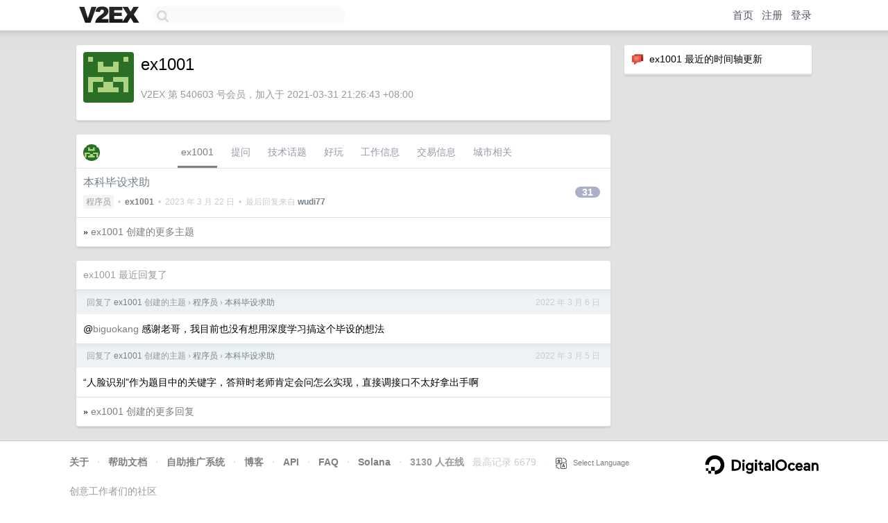

--- FILE ---
content_type: text/html; charset=utf-8
request_url: https://www.google.com/recaptcha/api2/aframe
body_size: 225
content:
<!DOCTYPE HTML><html><head><meta http-equiv="content-type" content="text/html; charset=UTF-8"></head><body><script nonce="dP6nIkT_GwnXA8p-HOAWFA">/** Anti-fraud and anti-abuse applications only. See google.com/recaptcha */ try{var clients={'sodar':'https://pagead2.googlesyndication.com/pagead/sodar?'};window.addEventListener("message",function(a){try{if(a.source===window.parent){var b=JSON.parse(a.data);var c=clients[b['id']];if(c){var d=document.createElement('img');d.src=c+b['params']+'&rc='+(localStorage.getItem("rc::a")?sessionStorage.getItem("rc::b"):"");window.document.body.appendChild(d);sessionStorage.setItem("rc::e",parseInt(sessionStorage.getItem("rc::e")||0)+1);localStorage.setItem("rc::h",'1769002687651');}}}catch(b){}});window.parent.postMessage("_grecaptcha_ready", "*");}catch(b){}</script></body></html>